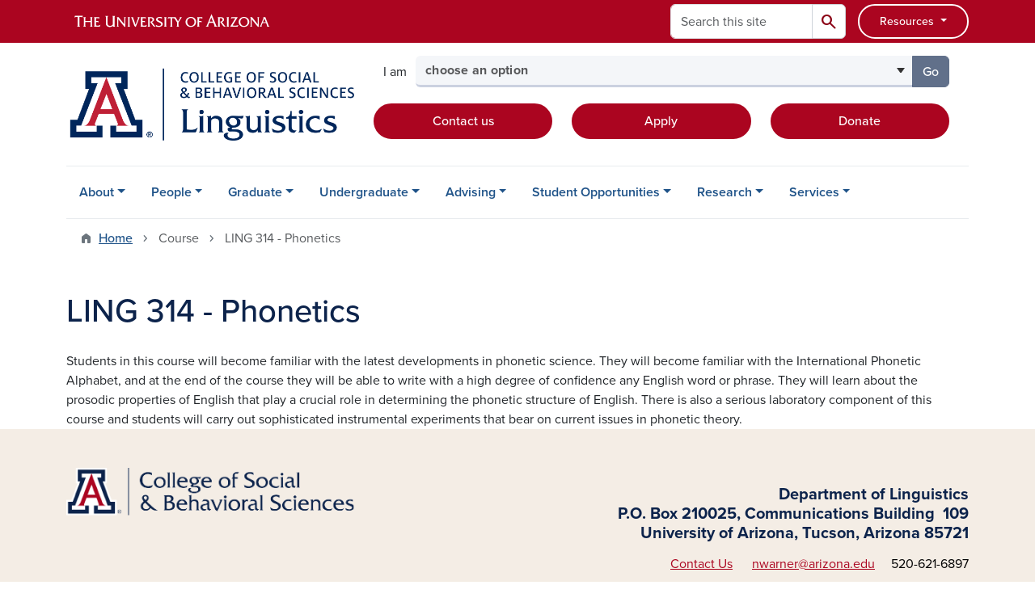

--- FILE ---
content_type: text/html; charset=UTF-8
request_url: https://linguistics.arizona.edu/course/ling-314-phonetics
body_size: 12542
content:
<!DOCTYPE html>
<html lang="en" dir="ltr" prefix="og: https://ogp.me/ns#" class="sticky-footer">
  <head>
    <meta charset="utf-8" />
<link rel="shortlink" href="https://linguistics.arizona.edu/" />
<meta property="og:site_name" content="Linguistics" />
<meta property="og:url" content="https://linguistics.arizona.edu/course/ling-314-phonetics" />
<meta property="og:title" content="LING 314 - Phonetics" />
<meta name="twitter:card" content="summary" />
<meta name="Generator" content="Arizona Quickstart (https://quickstart.arizona.edu)" />
<meta name="MobileOptimized" content="width" />
<meta name="HandheldFriendly" content="true" />
<meta name="viewport" content="width=device-width, initial-scale=1, shrink-to-fit=no" />
<script type="application/ld+json">{
    "@context": "https://schema.org",
    "@graph": [
        {
            "@type": "CollegeOrUniversity",
            "name": "University of Arizona Linguistics",
            "url": "https://linguistics.arizona.edu/",
            "parentOrganization": {
                "@type": "EducationalOrganization",
                "@id": "https://www.arizona.edu/",
                "name": "University of Arizona",
                "url": "https://www.arizona.edu/",
                "sameAs": [
                    "https://www.facebook.com/uarizona",
                    "https://x.com/uarizona",
                    "https://www.instagram.com/uarizona",
                    "https://linkedin.com/edu/university-of-arizona-17783",
                    "https://www.youtube.com/universityofarizona",
                    "https://en.wikipedia.org/wiki/University_of_Arizona"
                ],
                "address": {
                    "@type": "PostalAddress",
                    "streetAddress": "1401 E University Blvd",
                    "addressLocality": "Tucson",
                    "addressRegion": "AZ",
                    "postalCode": "85721",
                    "addressCountry": "US"
                }
            }
        }
    ]
}</script>
<meta http-equiv="x-ua-compatible" content="ie=edge" />
<link rel="icon" href="/profiles/custom/az_quickstart/themes/custom/az_barrio/favicon.ico" type="image/vnd.microsoft.icon" />

    <title>LING 314 - Phonetics | Linguistics</title>
    <link rel="stylesheet" media="all" href="/sites/default/files/css/css_tpQM7Wjrxj4QjkHZ1EbE1a5X4LRJwPaV_FE4l9JCHkQ.css?delta=0&amp;language=en&amp;theme=az_barrio&amp;include=[base64]" />
<link rel="stylesheet" media="all" href="/sites/default/files/css/css_l_pNEQUv4Cu5uQQQTnbJcKpeOzWRWgthTLqFeOPAZlI.css?delta=1&amp;language=en&amp;theme=az_barrio&amp;include=[base64]" />
<link rel="stylesheet" media="all" href="https://use.typekit.net/emv3zbo.css" />
<link rel="stylesheet" media="all" href="https://fonts.googleapis.com/css2?family=Material+Symbols+Rounded:opsz,wght,FILL,GRAD@24,400,1,0#.css" />
<link rel="stylesheet" media="all" href="https://cdn.digital.arizona.edu/lib/az-icons/1.0.4/az-icons-styles.min.css" />
<link rel="stylesheet" media="all" href="https://cdn.digital.arizona.edu/lib/arizona-bootstrap/5.0.2/css/arizona-bootstrap.min.css" />
<link rel="stylesheet" media="all" href="/sites/default/files/css/css_ANgWNxPj3BbV3J55XX9pBk9GNqIOkbr-NoN9ZcKydFg.css?delta=6&amp;language=en&amp;theme=az_barrio&amp;include=[base64]" />
<link rel="stylesheet" media="print" href="/sites/default/files/css/css_Erwf8DOQFVPE6G2CCmt1ZIDwi3DVx9olVgywgNQWbyc.css?delta=7&amp;language=en&amp;theme=az_barrio&amp;include=[base64]" />

    <script type="application/json" data-drupal-selector="drupal-settings-json">{"path":{"baseUrl":"\/","pathPrefix":"","currentPath":"node\/619","currentPathIsAdmin":false,"isFront":false,"currentLanguage":"en"},"pluralDelimiter":"\u0003","suppressDeprecationErrors":true,"gtag":{"tagId":"G-Y938HSRZ67","consentMode":false,"otherIds":[],"events":[],"additionalConfigInfo":[]},"ajaxPageState":{"libraries":"[base64]","theme":"az_barrio","theme_token":null},"ajaxTrustedUrl":{"\/search\/node":true},"gtm":{"tagId":null,"settings":{"data_layer":"dataLayer","include_classes":false,"allowlist_classes":"","blocklist_classes":"","include_environment":false,"environment_id":"","environment_token":""},"tagIds":["GTM-ML2BZB"]},"data":{"extlink":{"extTarget":true,"extTargetAppendNewWindowDisplay":true,"extTargetAppendNewWindowLabel":"(opens in a new window)","extTargetNoOverride":true,"extNofollow":false,"extTitleNoOverride":false,"extNoreferrer":false,"extFollowNoOverride":false,"extClass":"0","extLabel":"(link is external)","extImgClass":false,"extSubdomains":false,"extExclude":"^(?!(https?:\\\/\\\/)(arizona.box.com|docs.google.com|dropbox.com|www.dropbox.com|emailarizona-my.sharepoint.com|events.trellis.arizona.edu)).*","extInclude":"\/sites\/.+\/files\/.+\\.pdf","extCssExclude":"","extCssInclude":"","extCssExplicit":"","extAlert":false,"extAlertText":"This link will take you to an external web site. We are not responsible for their content.","extHideIcons":false,"mailtoClass":"0","telClass":"","mailtoLabel":"(link sends email)","telLabel":"(link is a phone number)","extUseFontAwesome":false,"extIconPlacement":"append","extPreventOrphan":false,"extFaLinkClasses":"fa fa-external-link","extFaMailtoClasses":"fa fa-envelope-o","extAdditionalLinkClasses":"","extAdditionalMailtoClasses":"","extAdditionalTelClasses":"","extFaTelClasses":"fa fa-phone","allowedDomains":[],"extExcludeNoreferrer":""}},"azSelectMenu":{"ids":{"az-sbs-header-select-menu":"az-sbs-header-select-menu-form"}},"user":{"uid":0,"permissionsHash":"a11708173bbd9cf209be71a328bcfc72bcb616cb63cd62ba79a95e6343a7024c"}}</script>
<script src="/sites/default/files/js/js_pWoDbulgTej4fG8TI5me_2_67YZkO6fH01TdzJ-kT3M.js?scope=header&amp;delta=0&amp;language=en&amp;theme=az_barrio&amp;include=eJxdjOEOgzAIhF-o2EcytMOmGwXTUuN8-mmcS9wfju_gDrcxYK1ZPW5wbqDTBBFlwQaCi8PfS-hmKiAKUWXiHO04Rq10pIuGzHRFGjFFGwtJ93d0QdWaVZyv3sQakKHZm7MkR6vt-vKP2mfk4YsuqSam0TD5tI9_HvCJ690sH1D1Vdo"></script>
<script src="/modules/contrib/google_tag/js/gtag.js?t5odbz"></script>
<script src="/modules/contrib/google_tag/js/gtm.js?t5odbz"></script>

  </head>
  <body class="layout-no-sidebars page-node-619 path-node node--type-sbs-courses">
    <a href="#content" class="visually-hidden-focusable btn btn-dark position-absolute start-50 translate-middle-x z-1 mt-1">
      Skip to main content
    </a>
    <noscript><iframe src="https://www.googletagmanager.com/ns.html?id=GTM-ML2BZB"
                  height="0" width="0" style="display:none;visibility:hidden"></iframe></noscript>

      <div class="dialog-off-canvas-main-canvas" data-off-canvas-main-canvas>
    
<div id="page-wrapper">
  <div id="page">
        <header id="header" class="header" role="banner" aria-label="Site header">
      <div class="arizona-header az-fixed-header-on-mobile bg-red" id="header_arizona">
        <div class="container">
          <div class="row flex-nowrap">
                          <a class="arizona-logo col-auto" href="https://www.arizona.edu" title="The University of Arizona homepage">
                <img class="arizona-line-logo" alt="The University of Arizona Wordmark Line Logo White" src="https://cdn.digital.arizona.edu/logos/v1.0.0/ua_wordmark_line_logo_white_rgb.min.svg" fetchpriority="high" />
              </a>
                                        <section class="ml-auto d-none d-lg-flex d-xl-flex align col-auto region region-header-ua-utilities">
    <div class="search-block-form az-search-block block block-search block-search-form-block" data-drupal-selector="search-block-form" id="block-az-barrio-search" role="search">
  
    
          <div class="content">
      <form block="block-az-barrio-search" action="/search/node" method="get" id="search-block-form" accept-charset="UTF-8" class="search-form search-block-form">
  <div class="input-group">
      <label for="edit-keys" class="visually-hidden">Search</label>
<input title="Enter the terms you wish to search for." data-drupal-selector="edit-keys" type="search" id="edit-keys" name="keys" value="" size="15" maxlength="128" class="form-search form-control rounded-start" placeholder="Search this site" aria-label="Search this site" />


<button data-drupal-selector="edit-submit" type="submit" id="edit-submit" value="Search" class="button js-form-submit form-submit btn"><span class="material-symbols-rounded">search</span></button>




  </div>
</form>


    </div>
  
</div>
<div id="block-sbsglobalheaderresources" class="block-content-basic block block-block-content block-block-content6579b4a7-dbc0-4740-9bd1-606adf7e2b37">
  
    
      <div class="content">
      
            <div class="clearfix text-formatted field field--name-body field--type-text-with-summary field--label-hidden field__item"><div class="clearfix text-formatted field field--name-field-az-full-html field--type-text-long field--label-hidden field__item"><style>
<!--/*--><![CDATA[/* ><!--*/

button.resources-menu {
  height: 43px;
  margin-top: 5px;
  padding: 5px 25px;
}

button.resources-menu:hover,
button.resources-menu:active,
button.resources-menu:focus {
  color: white;
  background-color: #8B0015;
  border-color: #8B0015 !important;
}

/*--><!]]>*/
</style><div class="dropdown">
    <button class="btn btn-block btn-outline-white btn-sm dropdown-toggle resources-menu border-bloom" type="button" id="dropdownResourcesMenu" data-bs-toggle="dropdown" aria-expanded="false">
        Resources
    </button>
    <div class="dropdown-menu" aria-labelledby="dropdownResourcesMenu">
        <a class="dropdown-item" href="https://map.arizona.edu/">Campus Map</a>
        <a class="dropdown-item" href="https://directory.arizona.edu/index">A-Z</a>
        <a class="dropdown-item" href="https://uaccess.arizona.edu/">UAccess</a>
        <a class="dropdown-item" href="https://directory.arizona.edu/phonebook">Directory / Phonebook</a>
        <a class="dropdown-item" href="https://slate.admissions.arizona.edu/account/login">Future Wildcat</a>
        <a class="dropdown-item" href="https://www.arizona.edu/weather">Weather</a>
        <a class="dropdown-item" href="https://news.arizona.edu/">News</a>
        <a class="dropdown-item" href="https://www.arizona.edu/calendars-events">Calendar</a>
    </div>
</div></div></div>
      
    </div>
  </div>

  </section>

                                      <div class="d-lg-none d-flex col-auto px-0">
                                  <button type="button" data-bs-toggle="offcanvas" data-bs-target="#azMobileNav" aria-controls="azMobileNav" class="btn btn-arizona-header" id="jsAzSearch">
                    <span aria-hidden="true" class="icon material-symbols-rounded">search</span>
                    <span class="icon-text">Search</span>
                  </button>
                                                  <button type="button" data-bs-toggle="offcanvas" data-bs-target="#azMobileNav" aria-controls="azMobileNav" class="btn btn-arizona-header">
                    <span aria-hidden="true" class="icon material-symbols-rounded">menu</span>
                    <span class="icon-text">Menu</span>
                  </button>
                                <div class="offcanvas offcanvas-end mw-100 w-100 bg-white d-flex d-lg-none overflow-y-auto" tabindex="-1" id="azMobileNav" aria-label="Mobile navigation">
                  <div class="offcanvas-header sticky-top p-0 mb-2 text-bg-red d-flex justify-content-between align-items-center">
                    <a href="/" class="btn btn-arizona-header">
                      <span aria-hidden="true" class="icon material-symbols-rounded">home</span>
                      <span class="icon-text">Home</span>
                    </a>
                    <button type="button" data-bs-toggle="offcanvas" data-bs-target="#azMobileNav" aria-controls="azMobileNav" class="btn btn-arizona-header">
                      <span aria-hidden="true" class="icon material-symbols-rounded">close</span>
                      <span class="icon-text">Close</span>
                    </button>
                  </div>
                    <section class="region region-navigation-offcanvas">
    <div class="search-block-form text-bg-white mb-1 border-bottom" data-drupal-selector="search-block-form-2" id="block-az-barrio-offcanvas-searchform" role="search">
  
    
      <form block="block-az-barrio-offcanvas-searchform" action="/search/node" method="get" id="search-block-form--2" accept-charset="UTF-8" class="search-form search-block-form">
  <div class="input-group">
      <label for="edit-keys--2" class="visually-hidden">Search</label>
<input title="Enter the terms you wish to search for." data-drupal-selector="edit-keys" type="search" id="edit-keys--2" name="keys" value="" size="15" maxlength="128" class="form-search form-control rounded-start" placeholder="Search this site" aria-label="Search this site" />


<button data-drupal-selector="edit-submit" type="submit" id="edit-submit--2" value="Search" class="button js-form-submit form-submit btn"><span class="material-symbols-rounded">search</span></button>




  </div>
</form>


  </div>
<div id="block-az-barrio-mobilenavblock" class="block block-az-core block-mobile-nav-block">
  
    
      <div class="content">
      <div id="az_mobile_nav_menu"><div class="border-bottom"><div class="px-3 fw-bold az-mobile-nav-root"><h2 class="h5 my-0">Main Menu</h2>
</div>
</div>
<ul id="az_mobile_nav_menu_links" class="nav nav-pills flex-column bg-white"><li class="nav-item"><span class="ms-2 text-black border-end">About</span>
<a href="/az_core/mobile_nav_callback/menu_link_content%3A5009da78-9947-47f4-adb1-642736749462" class="use-ajax btn btn-lg bg-white az-mobile-nav-link" type="button" data-ajax-http-method="GET" aria-label="View child pages of About"><span class="material-symbols-rounded text-azurite">chevron_right</span>
</a></li>
<li class="nav-item"><span class="ms-2 text-black border-end">People</span>
<a href="/az_core/mobile_nav_callback/menu_link_content%3A92fd4fb5-45df-46f3-8334-3195270d4ce0" class="use-ajax btn btn-lg bg-white az-mobile-nav-link" type="button" data-ajax-http-method="GET" aria-label="View child pages of People"><span class="material-symbols-rounded text-azurite">chevron_right</span>
</a></li>
<li class="nav-item"><span class="ms-2 text-black border-end">Graduate</span>
<a href="/az_core/mobile_nav_callback/menu_link_content%3Ae74064d1-ee31-40cd-8209-9b185b7bfc7a" class="use-ajax btn btn-lg bg-white az-mobile-nav-link" type="button" data-ajax-http-method="GET" aria-label="View child pages of Graduate"><span class="material-symbols-rounded text-azurite">chevron_right</span>
</a></li>
<li class="nav-item"><span class="ms-2 text-black border-end">Undergraduate</span>
<a href="/az_core/mobile_nav_callback/menu_link_content%3Aa171e75d-3e64-471e-b9ec-59fda94764e0" class="use-ajax btn btn-lg bg-white az-mobile-nav-link" type="button" data-ajax-http-method="GET" aria-label="View child pages of Undergraduate"><span class="material-symbols-rounded text-azurite">chevron_right</span>
</a></li>
<li class="nav-item"><span class="ms-2 text-black border-end">Advising</span>
<a href="/az_core/mobile_nav_callback/menu_link_content%3A2600b928-9a0f-4927-81a2-a8aec53f606c" class="use-ajax btn btn-lg bg-white az-mobile-nav-link" type="button" data-ajax-http-method="GET" aria-label="View child pages of Advising"><span class="material-symbols-rounded text-azurite">chevron_right</span>
</a></li>
<li class="nav-item"><span class="ms-2 text-black border-end">Student Opportunities</span>
<a href="/az_core/mobile_nav_callback/menu_link_content%3A53b294b1-fa96-4fd3-b371-333ff6f3468b" class="use-ajax btn btn-lg bg-white az-mobile-nav-link" type="button" data-ajax-http-method="GET" aria-label="View child pages of Student Opportunities"><span class="material-symbols-rounded text-azurite">chevron_right</span>
</a></li>
<li class="nav-item"><span class="ms-2 text-black border-end">Research</span>
<a href="/az_core/mobile_nav_callback/menu_link_content%3A4e3203f5-7a9e-4fff-8726-5e8a411a691e" class="use-ajax btn btn-lg bg-white az-mobile-nav-link" type="button" data-ajax-http-method="GET" aria-label="View child pages of Research"><span class="material-symbols-rounded text-azurite">chevron_right</span>
</a></li>
<li class="nav-item"><span class="ms-2 text-black border-end">Services</span>
<a href="/az_core/mobile_nav_callback/menu_link_content%3Abc0a0793-eee6-4138-8b25-bf67c774fc5f" class="use-ajax btn btn-lg bg-white az-mobile-nav-link" type="button" data-ajax-http-method="GET" aria-label="View child pages of Services"><span class="material-symbols-rounded text-azurite">chevron_right</span>
</a></li>
</ul>
</div>

    </div>
  </div>

  </section>

                </div>
              </div>
                      </div>
        </div>
      </div>
      <div id="header_site">
        <div class="container">
          <div class="row">
            <div class="col-12 col-sm-12 col-lg-4">
                <section class="region region-branding">
    <div id="block-az-barrio-branding" class="clearfix block block-system block-system-branding-block">
  
    
        <a href="/" title="Linguistics | Home" class="qs-site-logo d-block" rel="home"><img class="img-fluid" fetchpriority="high" src="/sites/default/files/UASBS_LINGUISTICS_ALTERNATE.png" alt="Linguistics | Home" />
</a>
    </div>

  </section>

            </div>
            <div class="col-12 col-sm-12 col-lg-8">
              <div class="row">
                  <section class="col-md region region-header">
    
  </section>

              </div>
                            <div class="row">
                  <section class="row region region-header-2">
    <div id="block-sbsheaderselectmenu" class="mt-3 block block-az-select-menu block-az-select-menusbs-header---select-menu">
  
    
      <div class="content">
      

    <form  id="az-sbs-header-select-menu-form" data-bs-toggle="popover" data-bs-trigger="focus" data-bs-placement="top" data-bs-content="Please make a selection.">
        <div class="input-group az-select-menu-container">
                      <span class="input-group-text border-0 bg-transparent">
              <div class="select-menu-label">I am</div>
            </span>
                    <label class="visually-hidden select-menu-label-sr" for="az-sbs-header-select-menu-select">Select your audience</label>
                                            <select  id="az-sbs-header-select-menu-select" class="form-control select-primary az-select-dropdown form-select rounded-start" aria-invalid="false">
                          <option data-href="">choose an option</option>
                                      <option data-href="/linguistics-advising">a current undergraduate student</option>
                          <option data-href="/graduate-overview">a graduate student</option>
                          <option data-href="/ba-linguistics">a prospective undergraduate student</option>
                          <option data-href="/support">a donor</option>
                        </select >
                        <button  id="az-sbs-header-select-menu-button" class="btn btn-primary js_select_menu_button disabled az-select-button btn-secondary rounded-end" aria-disabled="true" role="button" type="button" tabindex="0">
              Go
              <span class="visually-hidden"> to the page for that group</span>
            </button>
                </div>
    </form>

    
    
    </div>
  </div>
<div id="block-headercta" class="mt-2 block-content-basic block block-block-content block-block-contentaa44bbcc-dd69-4e7c-b609-ec0cf20bfd16">
  
    
      <div class="content">
      
            <div class="clearfix text-formatted field field--name-body field--type-text-with-summary field--label-hidden field__item"><div class="row mt-1 mb-3"><div class="d-grid col-lg-4 col-md-12 col-sm-12 col-12 mt-2"><a class="btn btn-red btn-block" href="/contact">Contact us</a></div><div class="d-grid col col-lg-4 col-md-12 col-sm-12 col-12 mt-2"><a class="btn btn-red btn-block" href="https://www.arizona.edu/how-apply-ua">Apply</a></div><div class="d-grid col col-lg-4 col-md-12 col-sm-12 col-12 mt-2"><a class="btn btn-red btn-block" href="/support">Donate</a></div></div></div>
      
    </div>
  </div>

  </section>

              </div>
                          </div>
          </div>
        </div>
        <div class="container">
                      <div class="row d-none d-lg-flex">
              <div class="col-lg">
                <nav id="navbar-top" class="navbar navbar-expand">
                    <section class="region region-navigation">
          <nav role="navigation" aria-labelledby="block-az-barrio-main-menu-menu" id="block-az-barrio-main-menu" class="block block-menu navigation menu--main">
                      
    <h2 class="visually-hidden" id="block-az-barrio-main-menu-menu">Main navigation</h2>
    

              
              <ul id="block-az-barrio-main-menu" block="block-az-barrio-main-menu" class="clearfix navbar-nav flex-lg-row">
                          <li class="nav-item menu-item--expanded dropdown nav-item nav-item-parent keep-open">
                            	    <button class="nav-item menu-item--expanded dropdown nav-item nav-item-parent keep-open nav-link dropdown-toggle" data-bs-toggle="dropdown" aria-expanded="false" aria-haspopup="true" data-bs-display="static">About</button>
                                  <div class="dropdown-menu">
                                                  <a href="/what-is-linguistics" class="dropdown-item" data-drupal-link-system-path="node/35">What is Linguistics?</a>
                                                                    <a href="/about" class="dropdown-item" data-drupal-link-system-path="node/37">About the Department</a>
                                                                    <a href="/diversity-inclusion" class="dropdown-item" data-drupal-link-system-path="node/38">Diversity &amp; Inclusion</a>
                                                                    <a href="/events" class="dropdown-item" data-drupal-link-system-path="node/39">Events</a>
                                                                    <a href="/news" title="" class="dropdown-item" data-drupal-link-system-path="node/40">News</a>
                                                                    <a href="/support" class="dropdown-item" data-drupal-link-system-path="node/70">Support</a>
                                </div>
      
                          </li>
                                  <li class="nav-item menu-item--expanded dropdown nav-item nav-item-parent keep-open">
                            	    <button class="nav-item menu-item--expanded dropdown nav-item nav-item-parent keep-open nav-link dropdown-toggle" data-bs-toggle="dropdown" aria-expanded="false" aria-haspopup="true" data-bs-display="static">People</button>
                                  <div class="dropdown-menu">
                                                  <a href="/faculty-0" class="dropdown-item" data-drupal-link-system-path="node/699">Faculty</a>
                                                                    <a href="/phd-students" class="dropdown-item" data-drupal-link-system-path="node/44">Ph.D. Students</a>
                                                                    <a href="/masters-students" class="dropdown-item" data-drupal-link-system-path="node/99">Master&#039;s Students</a>
                                                                    <a href="/staff" class="dropdown-item" data-drupal-link-system-path="node/43">Staff</a>
                                                                    <a href="/alumni" class="dropdown-item" data-drupal-link-system-path="node/45">Alumni</a>
                                                                    <a href="/visiting-scholars" class="dropdown-item" data-drupal-link-system-path="node/41">Visiting Scholars</a>
                                                                    <a href="/courtesy-faculty" class="dropdown-item" data-drupal-link-system-path="node/42">Courtesy Faculty</a>
                                                                    <a href="/emeritus-faculty" class="dropdown-item" data-drupal-link-system-path="node/104">Emeritus</a>
                                </div>
      
                          </li>
                                  <li class="nav-item menu-item--expanded dropdown nav-item nav-item-parent keep-open">
                            	    <button class="nav-item menu-item--expanded dropdown nav-item nav-item-parent keep-open nav-link dropdown-toggle" data-bs-toggle="dropdown" aria-expanded="false" aria-haspopup="true" data-bs-display="static">Graduate</button>
                                  <div class="dropdown-menu">
                                                  <a href="/graduate-overview" class="dropdown-item" data-drupal-link-system-path="node/46">Graduate Overview</a>
                                                                    <a href="/phd-linguistics" class="dropdown-item" data-drupal-link-system-path="node/47">Ph.D. Linguistics</a>
                                                                    <a href="/joint-phd-anli" class="dropdown-item" data-drupal-link-system-path="node/51">Joint Ph.D. Anthropology &amp; Linguistics</a>
                                                                    <a href="/ms-hlt" class="dropdown-item" data-drupal-link-system-path="node/48">M.S. Human Language Technology (In Person &amp; Online)</a>
                                                                    <a href="/ma-native-american-languages-linguistics" class="dropdown-item" data-drupal-link-system-path="node/49">M.A. Native American Languages &amp; Linguistics</a>
                                                                    <a href="/certificate-nlp" class="dropdown-item" data-drupal-link-system-path="node/50">Certificate in Natural Language Processing</a>
                                                                    <a href="/linguistics-circle" class="dropdown-item" data-drupal-link-system-path="node/52">Linguistics Circle</a>
                                                                    <a href="/graduate-faq" class="dropdown-item" data-drupal-link-system-path="node/53">Frequently Asked Questions</a>
                                </div>
      
                          </li>
                                  <li class="nav-item menu-item--expanded dropdown nav-item nav-item-parent keep-open">
                            	    <button class="nav-item menu-item--expanded dropdown nav-item nav-item-parent keep-open nav-link dropdown-toggle" data-bs-toggle="dropdown" aria-expanded="false" aria-haspopup="true" data-bs-display="static">Undergraduate</button>
                                  <div class="dropdown-menu">
                                                  <a href="/ba-linguistics" class="dropdown-item" data-drupal-link-system-path="node/54">B.A. Linguistics</a>
                                                                    <a href="/minor-linguistics" class="dropdown-item" data-drupal-link-system-path="node/55">Minor in Linguistics</a>
                                                                    <a href="/declare-major-or-minor" class="dropdown-item" data-drupal-link-system-path="node/690">Declare Major or Minor</a>
                                                                    <a href="/gen-ed" class="dropdown-item" data-drupal-link-system-path="node/57">General Education Courses</a>
                                                                    <a href="/career-pathways" class="dropdown-item" data-drupal-link-system-path="node/58">Career Pathways</a>
                                                                    <a href="/accelerated-ms" class="dropdown-item" data-drupal-link-system-path="node/56">Accelerated M.S. Human Language Technology</a>
                                </div>
      
                          </li>
                                  <li class="nav-item menu-item--expanded dropdown nav-item nav-item-parent keep-open">
                            	    <button class="nav-item menu-item--expanded dropdown nav-item nav-item-parent keep-open nav-link dropdown-toggle" data-bs-toggle="dropdown" aria-expanded="false" aria-haspopup="true" data-bs-display="static">Advising</button>
                                  <div class="dropdown-menu">
                                                  <a href="/linguistics-advising" class="dropdown-item" data-drupal-link-system-path="node/59">Linguistics Advising</a>
                                </div>
      
                          </li>
                                  <li class="nav-item menu-item--expanded dropdown nav-item nav-item-parent keep-open">
                            	    <button class="nav-item menu-item--expanded dropdown nav-item nav-item-parent keep-open nav-link dropdown-toggle" data-bs-toggle="dropdown" aria-expanded="false" aria-haspopup="true" data-bs-display="static">Student Opportunities</button>
                                  <div class="dropdown-menu">
                                                  <a href="/malakeh-taleghani-scholarship-endowment" class="dropdown-item" data-drupal-link-system-path="node/98">Malakeh Taleghani Scholarship &amp; Endowment</a>
                                                                    <a href="/travel-funding" class="dropdown-item" data-drupal-link-system-path="node/61">Travel Funding</a>
                                                                    <a href="/independent-study" class="dropdown-item" data-drupal-link-system-path="node/60">Independent Study</a>
                                </div>
      
                          </li>
                                  <li class="nav-item menu-item--expanded dropdown nav-item nav-item-parent keep-open">
                            	    <button class="nav-item menu-item--expanded dropdown nav-item nav-item-parent keep-open nav-link dropdown-toggle" data-bs-toggle="dropdown" aria-expanded="false" aria-haspopup="true" data-bs-display="static">Research</button>
                                  <div class="dropdown-menu">
                                                  <a href="/linguistics-labs" class="dropdown-item" data-drupal-link-system-path="node/63">Linguistics Labs</a>
                                                                    <a href="/research-groups" class="dropdown-item" data-drupal-link-system-path="node/62">Research Groups</a>
                                                                    <a href="/research-opportunities" class="dropdown-item" data-drupal-link-system-path="node/65">Research Opportunities</a>
                                                                    <a href="/human-subjects" class="dropdown-item" data-drupal-link-system-path="node/64">Human Subjects Research</a>
                                                                    <a href="/outreach" class="dropdown-item" data-drupal-link-system-path="node/66">Outreach</a>
                                </div>
      
                          </li>
                                  <li class="nav-item menu-item--expanded dropdown nav-item nav-item-parent keep-open">
                            	    <button class="nav-item menu-item--expanded dropdown nav-item nav-item-parent keep-open nav-link dropdown-toggle" data-bs-toggle="dropdown" aria-expanded="false" aria-haspopup="true" data-bs-display="static">Services</button>
                                  <div class="dropdown-menu">
                                                  <a href="/language-exams" class="dropdown-item" data-drupal-link-system-path="node/68">Language Proficiency Exams</a>
                                </div>
      
                          </li>
                      </ul>
      


      </nav>

  </section>

                </nav>
              </div>
            </div>
                                <div class="row">
                <section class="col-md region region-help">
    <div data-drupal-messages-fallback class="hidden"></div>

  </section>

            </div>
                  </div>
      </div>
    </header>

    <div id="main-wrapper" class="layout-main-wrapper clearfix">
        <div id="main">
                              <div class="container">
                                    <div class="row">
                <section class="col-md region region-breadcrumb">
    <div id="block-az-barrio-breadcrumbs" class="block block-system block-system-breadcrumb-block">
  
    
      <div class="content">
      
  <nav role="navigation" aria-label="breadcrumb">
    <ol class="breadcrumb">
                  <li class="breadcrumb-item breadcrumb-item-home">
          <a href="/">Home</a>
        </li>
                        <li class="breadcrumb-item active" aria-current="page">
          Course
        </li>
                        <li class="breadcrumb-item active" aria-current="page">
          LING 314 - Phonetics
        </li>
              </ol>
  </nav>

    </div>
  </div>

  </section>

            </div>
                                  </div>
                    <div class="container">
            <div class="row row-offcanvas row-offcanvas-left clearfix">
              <main class="main-content col" id="content" role="main">
                  <section class="region region-content">
    <div id="block-az-barrio-page-title" class="block block-core block-page-title-block">
  
    
      <div class="content">
      
  <h1 class="title"><span class="field field--name-title field--type-string field--label-hidden">LING 314 - Phonetics</span>
</h1>


    </div>
  </div>
<div id="block-az-barrio-content" class="block block-system block-system-main-block">
  
    
      <div class="content">
      

<article class="node node--type-sbs-courses node--view-mode-full clearfix">
  <header>
    
        
      </header>
  <div class="node__content clearfix">
    


            <div class="clearfix text-formatted field field--name-body field--type-text-with-summary field--label-hidden field__item">Students in this course will become familiar with the latest developments in phonetic science.  They will become familiar with the International Phonetic Alphabet, and at the end of the course they will be able to write with a high degree of confidence any English word or phrase.  They will learn about the prosodic properties of English that play a crucial role in determining the phonetic structure of English.  There is also a serious laboratory component of this course and students will carry out sophisticated instrumental experiments that bear on current issues in phonetic theory.</div>
      
  </div>
</article>

    </div>
  </div>
<div id="block-rfislateform" class="block-content-basic block block-block-content block-block-content6817eee6-7aac-4b19-817a-c51777a6e010">
  
    
      <div class="content">
      
    </div>
  </div>

  </section>

              </main>
                                                                    </div>
          </div>
          
                                                </div>
    </div>

    <footer class="site-footer">
                <div class="text-bg-warm-gray py-5" role="contentinfo">
                    <section>
            <div class="container">
              <div class="row">
                                  <div class="col-12 col-sm-5 col-md-4 col-lg-4 text-center-xs text-sm-start">
                    <div class="row bottom-buffer-30">
                      <div class="col">
                        <a href="https://sbs.arizona.edu" title="Linguistics | Home" rel="home" class="qs-site-logo d-block mt-0"><img class="img-fluid" src="/sites/default/files/UA_CSBS_RGB_Alt_0.png" alt="Linguistics | Home" />
</a>
                      </div>
                    </div>
                  </div>
                                                  <!-- Force next columns to break to new line at md breakpoint and up -->
                  <div class="w-100 d-block d-sm-none"></div>
                    <section class="col-12 col-sm-7 col-md-8 col-lg-8 region region-footer">
    <div id="block-testfooter" class="block-content-az_flexible_block block block-block-content block-block-content94b86266-55ac-4c01-8251-7b57e24059ca">
  
    
      <div class="content">
      
      <div class="field field--name-field-az-main-content field--type-entity-reference-revisions field--label-hidden field__items">
              <div class="field__item">  <div class="mb-0 paragraph paragraph--type--az-text paragraph--view-mode--default">
          
            <div class="clearfix text-formatted field field--name-field-az-text-area field--type-text-long field--label-hidden field__item"><h5 class="text-align-right"><span class="text-blue"><strong>Department of Linguistics</strong></span><br><span class="text-blue"><strong>P.O. Box 210025, Communications Building&nbsp; 109</strong></span><br><span class="text-blue"><strong>University of Arizona, Tucson, Arizona 85721</strong></span></h5><p class="text-align-right"><a href="/contact">Contact Us</a>&nbsp; &nbsp; &nbsp; <a href="mailto:nwarner@arizona.edu">nwarner@arizona.edu</a>&nbsp; &nbsp; &nbsp;<span>520-621-6897</span></p></div>
      
      </div>
</div>
          </div>
  
    </div>
  </div>
      <nav role="navigation" aria-labelledby="block-az-barrio-footer-menu-main-menu" id="block-az-barrio-footer-menu-main" class="block block-menu navigation menu--az-footer-main">
                      
    <h2 class="h6 mt-md-3 text-uppercase visually-hidden" id="block-az-barrio-footer-menu-main-menu">Footer - Main</h2>
    

              
                  <ul block="block-az-barrio-footer-menu-main" class="nav-utility d-flex justify-content-center justify-content-sm-end clearfix nav" data-component-id="bootstrap_barrio:menu">
                    <li class="nav-item">
                <a href="https://talent.arizona.edu" class="bg-transparent nav-link nav-link-https--talentarizonaedu">Employment</a>
              </li>
                <li class="nav-item">
                <a href="http://cirt.arizona.edu" class="bg-transparent nav-link nav-link-http--cirtarizonaedu">Emergency Information</a>
              </li>
                <li class="nav-item">
                <a href="https://www.arizona.edu/nondiscrimination" class="bg-transparent nav-link nav-link-https--wwwarizonaedu-nondiscrimination">Nondiscrimination</a>
              </li>
                <li class="nav-item">
                <a href="https://www.arizona.edu/information-security-privacy" class="bg-transparent nav-link nav-link-https--wwwarizonaedu-information-security-privacy">Information Security &amp; Privacy</a>
              </li>
                <li class="nav-item">
                <a href="https://www.arizona.edu/copyright" class="bg-transparent nav-link nav-link-https--wwwarizonaedu-copyright">Copyright</a>
              </li>
                <li class="nav-item">
                <a href="https://www.arizona.edu/campus-accessibility" class="bg-transparent nav-link nav-link-https--wwwarizonaedu-campus-accessibility">Campus Accessibility</a>
              </li>
                <li class="nav-item">
                <a href="https://www.arizona.edu/contact-us" class="bg-transparent nav-link nav-link-https--wwwarizonaedu-contact-us">Contact Us</a>
              </li>
                <li class="nav-item">
                <a href="https://www.arizona.edu/website-feedback" class="bg-transparent nav-link nav-link-https--wwwarizonaedu-website-feedback">Feedback</a>
              </li>
        </ul>
  



      </nav>

  </section>

                                <div class="col-12">
                  <hr>
                </div>
              </div>
            </div>
          </section>
                              <div id="footer_sub">
            <div class="container">
              <div class="row">
                
              </div>
              <div class="row">
                        <nav role="navigation" aria-labelledby="block-az-barrio-footer-menu-info-menu" id="block-az-barrio-footer-menu-info" class="col-12 col-sm-6 col-md-3 block block-menu navigation menu--az-footer-information-for">
            
    <h2 class="h6 mt-md-3 text-uppercase" id="block-az-barrio-footer-menu-info-menu">Information For</h2>
    

              
                  <ul block="block-az-barrio-footer-menu-info" class="nav flex-column nav-utility clearfix" data-component-id="bootstrap_barrio:menu">
                    <li class="d-flex px-0 mb-1 mb-md-2 nav-item">
                <a href="https://www.arizona.edu/future-students" class="bg-transparent nav-link nav-link-https--wwwarizonaedu-future-students">Future Students</a>
              </li>
                <li class="d-flex px-0 mb-1 mb-md-2 nav-item">
                <a href="https://www.arizona.edu/students" class="bg-transparent nav-link nav-link-https--wwwarizonaedu-students">Current Students</a>
              </li>
                <li class="d-flex px-0 mb-1 mb-md-2 nav-item">
                <a href="https://www.arizona.edu/faculty-staff" class="bg-transparent nav-link nav-link-https--wwwarizonaedu-faculty-staff">Faculty &amp; Staff</a>
              </li>
                <li class="d-flex px-0 mb-1 mb-md-2 nav-item">
                <a href="https://www.arizona.edu/alumni-donors" class="bg-transparent nav-link nav-link-https--wwwarizonaedu-alumni-donors">Alumni &amp; Donors</a>
              </li>
                <li class="d-flex px-0 mb-1 mb-md-2 nav-item">
                <a href="https://www.arizona.edu/parents-visitors" class="bg-transparent nav-link nav-link-https--wwwarizonaedu-parents-visitors">Parents &amp; Visitors</a>
              </li>
                <li class="d-flex px-0 mb-1 mb-md-2 nav-item">
                <a href="https://www.arizona.edu/corporations-businesses" class="bg-transparent nav-link nav-link-https--wwwarizonaedu-corporations-businesses">Corporations &amp; Businesses</a>
              </li>
        </ul>
  



      </nav>
      <nav role="navigation" aria-labelledby="block-az-barrio-footer-menu-topics-menu" id="block-az-barrio-footer-menu-topics" class="col-12 col-sm-6 col-md-5 block block-menu navigation menu--az-footer-topics">
            
    <h2 class="h6 mt-md-3 text-uppercase" id="block-az-barrio-footer-menu-topics-menu">Topics</h2>
    

              
                  <ul block="block-az-barrio-footer-menu-topics" class="split-md-2-col nav flex-column nav-utility clearfix" data-component-id="bootstrap_barrio:menu">
                    <li class="d-flex px-0 mb-1 mb-md-2 nav-item">
                <a href="https://www.arizona.edu/about" class="bg-transparent nav-link nav-link-https--wwwarizonaedu-about">About the University</a>
              </li>
                <li class="d-flex px-0 mb-1 mb-md-2 nav-item">
                <a href="https://www.arizona.edu/academics" class="bg-transparent nav-link nav-link-https--wwwarizonaedu-academics">Academics</a>
              </li>
                <li class="d-flex px-0 mb-1 mb-md-2 nav-item">
                <a href="https://www.arizona.edu/arts-museums" class="bg-transparent nav-link nav-link-https--wwwarizonaedu-arts-museums">Arts &amp; Museums</a>
              </li>
                <li class="d-flex px-0 mb-1 mb-md-2 nav-item">
                <a href="https://www.arizona.edu/athletics-recreation" class="bg-transparent nav-link nav-link-https--wwwarizonaedu-athletics-recreation">Athletics &amp; Recreation</a>
              </li>
                <li class="d-flex px-0 mb-1 mb-md-2 nav-item">
                <a href="https://www.arizona.edu/colleges-schools" class="bg-transparent nav-link nav-link-https--wwwarizonaedu-colleges-schools">Colleges, Schools, Departments</a>
              </li>
                <li class="d-flex px-0 mb-1 mb-md-2 nav-item">
                <a href="http://diversity.arizona.edu" class="bg-transparent nav-link nav-link-http--diversityarizonaedu">Diversity</a>
              </li>
                <li class="d-flex px-0 mb-1 mb-md-2 nav-item">
                <a href="http://www.portal.environment.arizona.edu" class="bg-transparent nav-link nav-link-http--wwwportalenvironmentarizonaedu">Environment &amp; Sustainability</a>
              </li>
                <li class="d-flex px-0 mb-1 mb-md-2 nav-item">
                <a href="https://global.arizona.edu" class="bg-transparent nav-link nav-link-https--globalarizonaedu">Global Engagement</a>
              </li>
                <li class="d-flex px-0 mb-1 mb-md-2 nav-item">
                <a href="https://healthsciences.arizona.edu/" class="bg-transparent nav-link nav-link-https--healthsciencesarizonaedu-">Health &amp; Medical</a>
              </li>
                <li class="d-flex px-0 mb-1 mb-md-2 nav-item">
                <a href="https://www.arizona.edu/libraries" class="bg-transparent nav-link nav-link-https--wwwarizonaedu-libraries">Libraries</a>
              </li>
                <li class="d-flex px-0 mb-1 mb-md-2 nav-item">
                <a href="http://uaforyou.arizona.edu" class="bg-transparent nav-link nav-link-http--uaforyouarizonaedu">Outreach &amp; Extension</a>
              </li>
                <li class="d-flex px-0 mb-1 mb-md-2 nav-item">
                <a href="http://research.arizona.edu" class="bg-transparent nav-link nav-link-http--researcharizonaedu">Research &amp; Innovation</a>
              </li>
                <li class="d-flex px-0 mb-1 mb-md-2 nav-item">
                <a href="https://shop.arizona.edu/" class="bg-transparent nav-link nav-link-https--shoparizonaedu-">Campus Store</a>
              </li>
        </ul>
  



      </nav>
      <nav role="navigation" aria-labelledby="block-az-barrio-footer-menu-resources-menu" id="block-az-barrio-footer-menu-resources" class="col-12 col-sm-6 col-md-2 block block-menu navigation menu--az-footer-resources">
            
    <h2 class="h6 mt-md-3 text-uppercase" id="block-az-barrio-footer-menu-resources-menu">Resources</h2>
    

              
                  <ul block="block-az-barrio-footer-menu-resources" class="nav flex-column nav-utility clearfix" data-component-id="bootstrap_barrio:menu">
                    <li class="d-flex px-0 mb-1 mb-md-2 nav-item">
                <a href="http://directory.arizona.edu/index" class="bg-transparent nav-link nav-link-http--directoryarizonaedu-index">A-Z Index</a>
              </li>
                <li class="d-flex px-0 mb-1 mb-md-2 nav-item">
                <a href="https://www.arizona.edu/calendars-events" class="bg-transparent nav-link nav-link-https--wwwarizonaedu-calendars-events">Calendars</a>
              </li>
                <li class="d-flex px-0 mb-1 mb-md-2 nav-item">
                <a href="http://map.arizona.edu" class="bg-transparent nav-link nav-link-http--maparizonaedu">Campus Map</a>
              </li>
                <li class="d-flex px-0 mb-1 mb-md-2 nav-item">
                <a href="https://news.arizona.edu" class="bg-transparent nav-link nav-link-https--newsarizonaedu">News</a>
              </li>
                <li class="d-flex px-0 mb-1 mb-md-2 nav-item">
                <a href="http://directory.arizona.edu/phonebook" class="bg-transparent nav-link nav-link-http--directoryarizonaedu-phonebook">Phonebook</a>
              </li>
                <li class="d-flex px-0 mb-1 mb-md-2 nav-item">
                <a href="https://www.arizona.edu/weather" class="bg-transparent nav-link nav-link-https--wwwarizonaedu-weather">Weather</a>
              </li>
        </ul>
  



      </nav>
      <nav role="navigation" aria-labelledby="block-az-barrio-footer-menu-social-media-menu" id="block-az-barrio-footer-menu-social-media" class="col-12 col-sm-6 col-md-2 block block-menu navigation menu--az-footer-social-media">
            
    <h2 class="h6 mt-md-3 text-uppercase" id="block-az-barrio-footer-menu-social-media-menu">Connect</h2>
    

              
                  <ul block="block-az-barrio-footer-menu-social-media" class="nav flex-column nav-utility clearfix" data-component-id="bootstrap_barrio:menu">
                    <li class="d-flex px-0 mb-1 mb-md-2 nav-item">
                <a href="https://www.facebook.com/UALinguistics" class="az-icon-facebook az-icon-spacing bg-transparent nav-link az-icon-facebook az-icon-spacing bg-transparent nav-link-https--wwwfacebookcom-ualinguistics">Facebook</a>
              </li>
                <li class="d-flex px-0 mb-1 mb-md-2 nav-item">
                <a href="https://twitter.com/UALinguistics" class="az-icon-twitter az-icon-spacing bg-transparent nav-link az-icon-twitter az-icon-spacing bg-transparent nav-link-https--twittercom-ualinguistics">Twitter</a>
              </li>
                <li class="d-flex px-0 mb-1 mb-md-2 nav-item">
                <a href="https://www.instagram.com/uarizonasbs/" class="az-icon-instagram az-icon-spacing bg-transparent nav-link az-icon-instagram az-icon-spacing bg-transparent nav-link-https--wwwinstagramcom-uarizonasbs-">Instagram</a>
              </li>
                <li class="d-flex px-0 mb-1 mb-md-2 nav-item">
                <a href="https://www.linkedin.com/school/uarizona/" class="az-icon-linkedin az-icon-spacing bg-transparent nav-link az-icon-linkedin az-icon-spacing bg-transparent nav-link-https--wwwlinkedincom-school-uarizona-">LinkedIn</a>
              </li>
                <li class="d-flex px-0 mb-1 mb-md-2 nav-item">
                <a href="https://www.youtube.com/channel/UCZcWWGp7zXyuAMUZGXzrgDQ" class="az-icon-youtube az-icon-spacing bg-transparent nav-link az-icon-youtube az-icon-spacing bg-transparent nav-link-https--wwwyoutubecom-channel-uczcwwgp7zxyuamuzgxzrgdq">YouTube</a>
              </li>
        </ul>
  



      </nav>
<div id="block-azlogin" class="block-content-basic block block-block-content block-block-content59d3b5fb-d74a-4416-9462-f0cf1df1ab0b">
  
    
      <div class="content">
      
            <div class="clearfix text-formatted field field--name-body field--type-text-with-summary field--label-hidden field__item"><p>You will be redirected to the secure UA WebAuth login page.<br>
<a class="btn btn-red" href="/cas">Log In</a></p></div>
      
    </div>
  </div>


              </div>
              <div class="row">
                <div class="col text-center">
                                    <hr>
                                    <p class="fw-light"><em>We respectfully acknowledge <a href="https://www.arizona.edu/university-arizona-land-acknowledgment">the University of Arizona is on the land and territories of Indigenous peoples</a>. Today, Arizona is home to 22 federally recognized tribes, with Tucson being home to the O’odham and the Yaqui. The university strives to build sustainable relationships with sovereign Native Nations and Indigenous communities through education offerings, partnerships, and community service.</em></p><hr>
                  <p class="small"><a href="https://www.arizona.edu/information-security-privacy" target="_blank">University Information Security and Privacy</a></p>
                  <p class="small">&copy; 2025 The Arizona Board of Regents on behalf of <a href="https://www.arizona.edu" target="_blank">The University of Arizona</a>.</p>
                </div>
              </div>
            </div>
          </div>
                  </div>
            </footer>
      </div>
</div>

  </div>

    
    <script src="/core/assets/vendor/jquery/jquery.min.js?v=4.0.0-rc.1"></script>
<script src="/sites/default/files/js/js_DPHFaH9qNS6em-XyPmHkEEv9ASmaO0TpwX2Q9-PPjfE.js?scope=footer&amp;delta=1&amp;language=en&amp;theme=az_barrio&amp;include=eJxdjOEOgzAIhF-o2EcytMOmGwXTUuN8-mmcS9wfju_gDrcxYK1ZPW5wbqDTBBFlwQaCi8PfS-hmKiAKUWXiHO04Rq10pIuGzHRFGjFFGwtJ93d0QdWaVZyv3sQakKHZm7MkR6vt-vKP2mfk4YsuqSam0TD5tI9_HvCJ690sH1D1Vdo"></script>
<script src="https://cdn.digital.arizona.edu/lib/arizona-bootstrap/5.0.2/js/arizona-bootstrap.bundle.min.js"></script>
<script src="/sites/default/files/js/js_o267xCZ9nYoFZlUqRv_H2gI_-gwmf2lqojya6QPbYzc.js?scope=footer&amp;delta=3&amp;language=en&amp;theme=az_barrio&amp;include=eJxdjOEOgzAIhF-o2EcytMOmGwXTUuN8-mmcS9wfju_gDrcxYK1ZPW5wbqDTBBFlwQaCi8PfS-hmKiAKUWXiHO04Rq10pIuGzHRFGjFFGwtJ93d0QdWaVZyv3sQakKHZm7MkR6vt-vKP2mfk4YsuqSam0TD5tI9_HvCJ690sH1D1Vdo"></script>

  </body>
</html>


--- FILE ---
content_type: text/css
request_url: https://tags.srv.stackadapt.com/sa.css
body_size: -11
content:
:root {
    --sa-uid: '0-7dc3b617-d422-5e5d-65a5-730823b3df31';
}